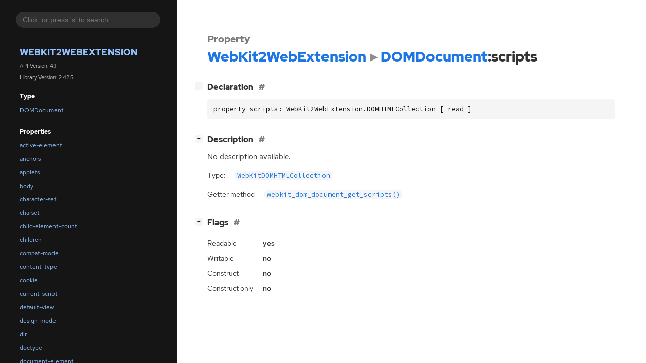

--- FILE ---
content_type: text/html
request_url: https://webkitgtk.org/reference/webkit2gtk-web-extension/stable/property.DOMDocument.scripts.html
body_size: 1837
content:
<!--
SPDX-FileCopyrightText: The WebKit GTK and WPE teams

SPDX-License-Identifier: BSD, LGPL-2.1
-->

<!DOCTYPE html>
<html lang="en">
<head>
  <title>WebKit2WebExtension.DOMDocument:scripts</title>
  <meta name="viewport" content="width=device-width, initial-scale=1">

  <meta charset="utf-8" />

  
  <meta property="og:type" content="website"/>

  

  
  <meta property="og:title" content="WebKit2WebExtension.DOMDocument:scripts"/>
  <meta property="og:description" content="Reference for property WebKit2WebExtension.DOMDocument:scripts"/>
  <meta name="twitter:title" content="WebKit2WebExtension.DOMDocument:scripts"/>
  <meta name="twitter:description" content="Reference for property WebKit2WebExtension.DOMDocument:scripts"/>


  
  <meta name="twitter:card" content="summary"/>

  
  
  
  

  <link rel="stylesheet" href="style.css" type="text/css" />

  

  
  <script src="gtk3-urlmap.js"></script>
  
  
  <script src="fzy.js"></script>
  <script src="search.js"></script>
  
  <script src="main.js"></script>
</head>

<body>
  <div id="body-wrapper" tabindex="-1">

    <nav class="sidebar devhelp-hidden">
      
      
      <div class="search section">
        <form id="search-form" autocomplete="off">
          <input id="search-input" type="text" name="do-not-autocomplete" placeholder="Click, or press 's' to search" autocomplete="off"/>
        </form>
      </div>
      
      <div class="section namespace">
        <h3><a href="index.html">WebKit2WebExtension</a></h3>
        <p>API Version: 4.1</p>
        
        <p>Library Version: 2.42.5</p>
        
      </div>
      
<div class="section">
  <h5>Type</h5>
  <div class="links">
    <a href="class.DOMDocument.html">DOMDocument</a>
  </div>
</div>
<div class="section">
  <h5>Properties</h5>
  <div class="links">
  
    <a class="property"href="property.DOMDocument.active-element.html">active-element</a>
  
    <a class="property"href="property.DOMDocument.anchors.html">anchors</a>
  
    <a class="property"href="property.DOMDocument.applets.html">applets</a>
  
    <a class="property"href="property.DOMDocument.body.html">body</a>
  
    <a class="property"href="property.DOMDocument.character-set.html">character-set</a>
  
    <a class="property"href="property.DOMDocument.charset.html">charset</a>
  
    <a class="property"href="property.DOMDocument.child-element-count.html">child-element-count</a>
  
    <a class="property"href="property.DOMDocument.children.html">children</a>
  
    <a class="property"href="property.DOMDocument.compat-mode.html">compat-mode</a>
  
    <a class="property"href="property.DOMDocument.content-type.html">content-type</a>
  
    <a class="property"href="property.DOMDocument.cookie.html">cookie</a>
  
    <a class="property"href="property.DOMDocument.current-script.html">current-script</a>
  
    <a class="property"href="property.DOMDocument.default-view.html">default-view</a>
  
    <a class="property"href="property.DOMDocument.design-mode.html">design-mode</a>
  
    <a class="property"href="property.DOMDocument.dir.html">dir</a>
  
    <a class="property"href="property.DOMDocument.doctype.html">doctype</a>
  
    <a class="property"href="property.DOMDocument.document-element.html">document-element</a>
  
    <a class="property"href="property.DOMDocument.document-uri.html">document-uri</a>
  
    <a class="property"href="property.DOMDocument.domain.html">domain</a>
  
    <a class="property"href="property.DOMDocument.embeds.html">embeds</a>
  
    <a class="property"href="property.DOMDocument.first-element-child.html">first-element-child</a>
  
    <a class="property"href="property.DOMDocument.forms.html">forms</a>
  
    <a class="property"href="property.DOMDocument.head.html">head</a>
  
    <a class="property"href="property.DOMDocument.hidden.html">hidden</a>
  
    <a class="property"href="property.DOMDocument.images.html">images</a>
  
    <a class="property"href="property.DOMDocument.implementation.html">implementation</a>
  
    <a class="property"href="property.DOMDocument.input-encoding.html">input-encoding</a>
  
    <a class="property"href="property.DOMDocument.last-element-child.html">last-element-child</a>
  
    <a class="property"href="property.DOMDocument.last-modified.html">last-modified</a>
  
    <a class="property"href="property.DOMDocument.links.html">links</a>
  
    <a class="property"href="property.DOMDocument.origin.html">origin</a>
  
    <a class="property"href="property.DOMDocument.plugins.html">plugins</a>
  
    <a class="property"href="property.DOMDocument.pointer-lock-element.html">pointer-lock-element</a>
  
    <a class="property"href="property.DOMDocument.preferred-stylesheet-set.html">preferred-stylesheet-set</a>
  
    <a class="property"href="property.DOMDocument.ready-state.html">ready-state</a>
  
    <a class="property"href="property.DOMDocument.referrer.html">referrer</a>
  
    <a class="property current"href="property.DOMDocument.scripts.html">scripts</a>
  
    <a class="property"href="property.DOMDocument.scrolling-element.html">scrolling-element</a>
  
    <a class="property"href="property.DOMDocument.selected-stylesheet-set.html">selected-stylesheet-set</a>
  
    <a class="property"href="property.DOMDocument.style-sheets.html">style-sheets</a>
  
    <a class="property"href="property.DOMDocument.title.html">title</a>
  
    <a class="property"href="property.DOMDocument.url.html">url</a>
  
    <a class="property"href="property.DOMDocument.visibility-state.html">visibility-state</a>
  
    <a class="property"href="property.DOMDocument.webkit-current-full-screen-element.html">webkit-current-full-screen-element</a>
  
    <a class="property"href="property.DOMDocument.webkit-full-screen-keyboard-input-allowed.html">webkit-full-screen-keyboard-input-allowed</a>
  
    <a class="property"href="property.DOMDocument.webkit-fullscreen-element.html">webkit-fullscreen-element</a>
  
    <a class="property"href="property.DOMDocument.webkit-fullscreen-enabled.html">webkit-fullscreen-enabled</a>
  
    <a class="property"href="property.DOMDocument.webkit-is-full-screen.html">webkit-is-full-screen</a>
  
    <a class="property"href="property.DOMDocument.xml-encoding.html">xml-encoding</a>
  
    <a class="property"href="property.DOMDocument.xml-standalone.html">xml-standalone</a>
  
    <a class="property"href="property.DOMDocument.xml-version.html">xml-version</a>
  
  </div>
</div>

      <div class="section generator">
        <p>Generated by <a href="https://gitlab.gnome.org/GNOME/gi-docgen">gi-docgen</a> 2023.4</p>
      </div>
    </nav>

    <button id="btn-to-top" class="hidden"><span class="up-arrow"></span></button>

    
<section id="main" class="content">
  <header>
    <h3>Property</h3>
    <h1><a href="index.html">WebKit2WebExtension</a><span class="sep"></span><a href="class.DOMDocument.html">DOMDocument</a>:scripts</h1>
  </header>

  <section>
    <div class="docblock">
      <p></p>
    </div>
    <div class="declaration toggle-wrapper">
      <h4 id="declaration">
        Declaration
        <a href="#declaration" class="anchor"></a>
      </h4>

      <div class="docblock">
        <pre><code>property scripts: WebKit2WebExtension.DOMHTMLCollection [ read ]</code></pre>
      </div>
    </div>

    <div class="description toggle-wrapper">
      <h4 id="description">
        Description
        <a href="#description" class="anchor"></a>
        
      </h4>

      <div class="docblock">
        <p>No description available.</p>
      </div>

      <div class="docblock">
        <table>
          <tr><td>Type:</td>
            <td><a href="class.DOMHTMLCollection.html"><code>WebKitDOMHTMLCollection</code></a></td>
          </tr>
          
          
          
        </table>
      </div>

      
      <div class="docblock">
        <table>
        
          <tr><td>Getter method</td><td><a href="method.DOMDocument.get_scripts.html"><code>webkit_dom_document_get_scripts()</code></a></td></tr>
        
        </table>
      </div>
      
    </div>

    <div class="flags toggle-wrapper">
      <h4 id="flags">
        Flags
        <a href="#flags" class="anchor"></a>
      </h4>

      <div class="docblock">
      <table>
        <tr><td>Readable</td><td><b>yes</b></td></tr>
        <tr><td>Writable</td><td><b>no</b></td></tr>
        <tr><td>Construct</td><td><b>no</b></td></tr>
        <tr><td>Construct only</td><td><b>no</b></td></tr>
      </table>
      </div>
    </div>

  </section>
</section>


    

    <section id="search" class="content hidden"></section>

    <footer>
    
    </footer>
  </div>
</body>
</html>

--- FILE ---
content_type: application/javascript
request_url: https://webkitgtk.org/reference/webkit2gtk-web-extension/stable/gtk3-urlmap.js
body_size: 320
content:
const baseURLApiLevelSuffix = (function (uri) {
  const slashPos = uri.lastIndexOf("/");
  const dashPos = uri.lastIndexOf("-", slashPos);
  return uri.substring(dashPos, slashPos + 1);
})(window.location.href);
baseURLs = [
  ["GLib", "https://docs.gtk.org/glib/"],
  ["GObject", "https://docs.gtk.org/gobject/"],
  ["Gio", "https://docs.gtk.org/gio/"],
  ["Gdk", "https://docs.gtk.org/gdk3/"],
  ["Gtk", "https://docs.gtk.org/gtk3/"],
  ["JavaScriptCore", "../javascriptcoregtk" + baseURLApiLevelSuffix],
  ["Soup", "https://libsoup.org/libsoup-3.0/"],
  ["WebKit2", "../webkit2gtk" + baseURLApiLevelSuffix],
  ["WebKit2WebExtension", "../webkit2gtk-web-extension" + baseURLApiLevelSuffix]
]
